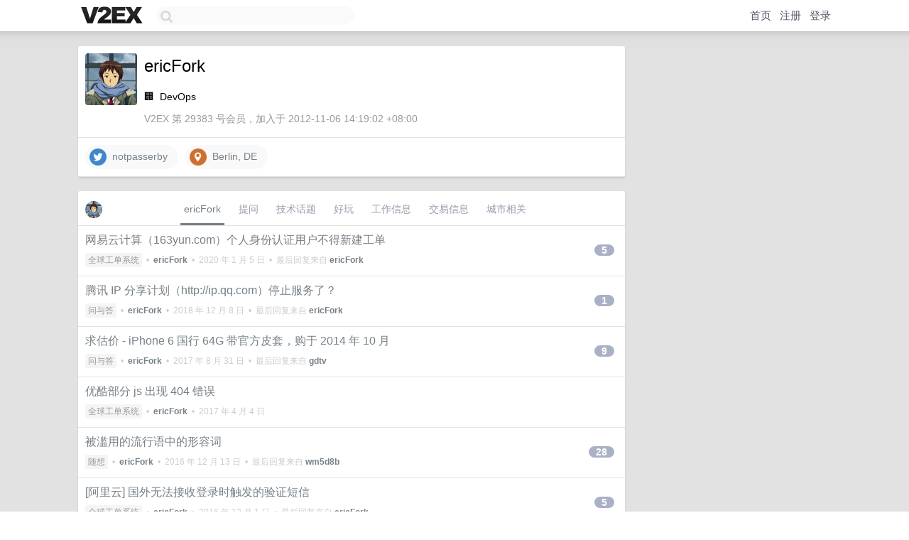

--- FILE ---
content_type: text/html; charset=UTF-8
request_url: https://cn.v2ex.com/member/ericFork
body_size: 7429
content:
<!DOCTYPE html>
<html lang="zh-CN">
<head>
    <meta name="Content-Type" content="text/html;charset=utf-8">
    <meta name="Referrer" content="unsafe-url">
    <meta content="True" name="HandheldFriendly">
    
    <meta name="theme-color" content="#ffffff">
    
    
    <meta name="apple-mobile-web-app-capable" content="yes" />
<meta name="mobile-web-app-capable" content="yes" />
<meta name="detectify-verification" content="d0264f228155c7a1f72c3d91c17ce8fb" />
<meta name="p:domain_verify" content="b87e3b55b409494aab88c1610b05a5f0"/>
<meta name="alexaVerifyID" content="OFc8dmwZo7ttU4UCnDh1rKDtLlY" />
<meta name="baidu-site-verification" content="D00WizvYyr" />
<meta name="msvalidate.01" content="D9B08FEA08E3DA402BF07ABAB61D77DE" />
<meta property="wb:webmaster" content="f2f4cb229bda06a4" />
<meta name="google-site-verification" content="LM_cJR94XJIqcYJeOCscGVMWdaRUvmyz6cVOqkFplaU" />
<meta name="wwads-cn-verify" content="c8ffe9a587b126f152ed3d89a146b445" />
<script type="text/javascript" src="https://cdn.wwads.cn/js/makemoney.js" async></script>
<script async src="https://pagead2.googlesyndication.com/pagead/js/adsbygoogle.js?client=ca-pub-5060390720525238"
     crossorigin="anonymous"></script>
    
    <title>V2EX › ericFork</title>
    <link rel="dns-prefetch" href="https://static.v2ex.com/" />
<link rel="dns-prefetch" href="https://cdn.v2ex.com/" />
<link rel="dns-prefetch" href="https://i.v2ex.co/" />
<link rel="dns-prefetch" href="https://www.google-analytics.com/" />    
    <style>
        body {
            min-width: 820px;
            font-family: "Helvetica Neue", "Luxi Sans", "Segoe UI", "Hiragino Sans GB", "Microsoft Yahei", sans-serif, "Apple Logo";
        }
    </style>
    <link rel="stylesheet" type="text/css" media="screen" href="/assets/c5cbeb747d47558e3043308a6db51d2046fbbcae-combo.css?t=1768968000">
    
    <script>
        const SITE_NIGHT = 0;
    </script>
    <link rel="stylesheet" href="/static/css/vendor/tomorrow.css?v=3c006808236080a5d98ba4e64b8f323f" type="text/css">
    
    <link rel="icon" sizes="192x192" href="/static/icon-192.png">
    <link rel="apple-touch-icon" sizes="180x180" href="/static/apple-touch-icon-180.png?v=91e795b8b5d9e2cbf2d886c3d4b7d63c">
    
    <link rel="shortcut icon" href="https://cdn.v2ex.com/avatar/cf78/7e7b/29383_large.png?m=1352182845" type="image/png">
    
    
    <link rel="manifest" href="/manifest.webmanifest">
    <script>
        const LANG = 'zhcn';
        const FEATURES = ['search', 'favorite-nodes-sort'];
    </script>
    <script src="/assets/e018fd2b900d7499242ac6e8286c94e0e0cc8e0d-combo.js?t=1768968000" defer></script>
    <meta name="description" content="ericFork&#39;s profile on V2EX">
    
    <link rel="alternate" type="application/atom+xml" href="/feed/member/ericfork.xml">
    
    
    <link rel="canonical" href="https://www.v2ex.com/member/ericFork">
    
    

<script>
	document.addEventListener("DOMContentLoaded", function(event) {
		protectTraffic();

        tippy('[title]', {
        placement: 'bottom',
        arrow: true,
        arrowTransform: 'translateY(-2px)'
        });

        

        const topicLinks = document.getElementsByClassName('topic-link');
const moreLinks = document.getElementsByClassName('count_livid');
const orangeLinks = document.getElementsByClassName('count_orange');
// merge non-duplicate arrays
const links = Array.from(new Set([...topicLinks, ...moreLinks, ...orangeLinks]));
for (link in links) {
    let aLink = links[link];
    if (aLink === undefined) {
        continue;
    }
    if (!aLink.hasAttribute || !aLink.hasAttribute('href')) {
        continue;
    }
    let href = aLink.getAttribute('href');
    if (href && href.startsWith('/t/')) {
        // href is something like "/t/1234#reply567"
        const topicID = href.split('/')[2].split('#')[0];
        const key = "tp" + topicID;
        const value = lscache.get(key);
        if (value) {
            const anchor = href.split('#')[1];
            const newHref = "/t/" + topicID + "?p=" + value + "#" + anchor;
            aLink.setAttribute('href', newHref);
            console.log("Set p for topic " + topicID + " to " + value + ": " + newHref);
        }
    }
}
	});
</script>
<script type="text/javascript">
function format(tpl) {
    var index = 1, items = arguments;
    return (tpl || '').replace(/{(\w*)}/g, function(match, p1) {
        return items[index++] || p1 || match;
    });
}
function loadCSS(url, callback) {
    return $('<link type="text/css" rel="stylesheet"/>')
        .attr({ href: url })
        .on('load', callback)
        .appendTo(document.head);
}
function lazyGist(element) {
    var $btn = $(element);
    var $self = $(element).parent();
    var $link = $self.find('a');
    $btn.prop('disabled', 'disabled').text('Loading...');
    $.getJSON(format('{}.json?callback=?', $link.prop('href').replace($link.prop('hash'), '')))
        .done(function(data) {
            loadCSS(data.stylesheet, function() {
                $self.replaceWith(data.div);
                $('.gist .gist-file .gist-meta a').filter(function() { return this.href === $link.prop('href'); }).parents('.gist-file').siblings().remove();
            });
        })
        .fail(function() { $self.replaceWith($('<a>').attr('href', url).text(url)); });
}
</script>

    
</head>
<body>
    


    
    <div id="Top">
        <div class="content">
            <div class="site-nav">
                <a href="/" name="top" title="way to explore"><div id="Logo"></div></a>
                <div id="search-container">
                    <input id="search" type="text" maxlength="128" autocomplete="off" tabindex="1">
                    <div id="search-result" class="box"></div>
                </div>
                <div class="tools" >
                
                    <a href="/" class="top">首页</a>
                    <a href="/signup" class="top">注册</a>
                    <a href="/signin" class="top">登录</a>
                
                </div>
            </div>
        </div>
    </div>
    
    <div id="Wrapper">
        <div class="content">
            
            <div id="Leftbar"></div>
            <div id="Rightbar">
                <div class="sep20"></div>
                











            </div>
            <div id="Main">
                <div class="sep20"></div>
                
<div class="box">
    <div class="cell">
    <table cellpadding="0" cellspacing="0" border="0" width="100%">
        <tr>
            <td width="73" valign="top" align="center"><img src="https://cdn.v2ex.com/avatar/cf78/7e7b/29383_large.png?m=1352182845" class="avatar" border="0" align="default" alt="ericFork" data-uid="29383" /><div class="sep10"></div></td>
            <td width="10"></td>
            <td width="auto" valign="top" align="left">
                <div class="fr">
                
                
                </div>
                <h1 style="margin-bottom: 5px;">ericFork</h1>
                
                <span class="bigger"></span>
                
                <div class="sep10"></div>
                <span>🏢&nbsp; <strong></strong> DevOps</span>
                
                <div class="sep10"></div>
                <span class="gray">V2EX 第 29383 号会员，加入于 2012-11-06 14:19:02 +08:00
                
                
                </span>
                
            </td>
        </tr>
    </table>
    <div class="sep5"></div>
</div>
    
    
    
    <div class="widgets">
                <a href="https://x.com/notpasserby" class="social_label" target="_blank" rel="nofollow noopener noreferrer"><img src="/static/img/social_twitter.png" width="24" alt="Twitter" align="absmiddle" /> &nbsp;notpasserby</a>
        
        <a href="http://www.google.com/maps?q=Berlin, DE" class="social_label" target="_blank" rel="nofollow noopener noreferrer"><img src="/static/img/social_geo.png" width="24" alt="Geo" align="absmiddle" /> &nbsp;Berlin, DE</a>
        
        
        
        
        
        
        
        
        
        
        
        
        
        
        
    </div>
    
    
    
    
</div>
<div class="sep20"></div>
<div class="box">
    <div class="cell_tabs flex-one-row">
        <div>
        <img src="https://cdn.v2ex.com/avatar/cf78/7e7b/29383_normal.png?m=1352182845" width="24" style="border-radius: 24px; margin-top: -2px;" border="0" />
        </div>
        <div style="flex: 1;"><a href="/member/ericfork" class="cell_tab_current">ericFork</a><a href="/member/ericfork/qna" class="cell_tab">提问</a><a href="/member/ericfork/tech" class="cell_tab">技术话题</a><a href="/member/ericfork/play" class="cell_tab">好玩</a><a href="/member/ericfork/jobs" class="cell_tab">工作信息</a><a href="/member/ericfork/deals" class="cell_tab">交易信息</a><a href="/member/ericfork/city" class="cell_tab">城市相关</a></div>
    </div>
    
    











<div class="cell item" style="">
    <table cellpadding="0" cellspacing="0" border="0" width="100%">
        <tr>
            
            <td width="auto" valign="middle"><span class="item_title"><a href="/t/635070#reply5" class="topic-link" id="topic-link-635070">网易云计算（163yun.com）个人身份认证用户不得新建工单</a></span>
            <div class="sep5"></div>
            <span class="topic_info"><div class="votes"></div><a class="node" href="/go/gts">全球工单系统</a> &nbsp;•&nbsp; <strong><a href="/member/ericFork">ericFork</a></strong> &nbsp;•&nbsp; <span title="2020-01-05 02:29:53 +08:00">2020 年 1 月 5 日</span> &nbsp;•&nbsp; 最后回复来自 <strong><a href="/member/ericFork">ericFork</a></strong></span>
            </td>
            <td width="70" align="right" valign="middle">
                
                <a href="/t/635070#reply5" class="count_livid">5</a>
                
            </td>
        </tr>
    </table>
</div>














<div class="cell item" style="">
    <table cellpadding="0" cellspacing="0" border="0" width="100%">
        <tr>
            
            <td width="auto" valign="middle"><span class="item_title"><a href="/t/515194#reply1" class="topic-link" id="topic-link-515194">腾讯 IP 分享计划（http://ip.qq.com）停止服务了？</a></span>
            <div class="sep5"></div>
            <span class="topic_info"><div class="votes"></div><a class="node" href="/go/qna">问与答</a> &nbsp;•&nbsp; <strong><a href="/member/ericFork">ericFork</a></strong> &nbsp;•&nbsp; <span title="2018-12-08 03:40:02 +08:00">2018 年 12 月 8 日</span> &nbsp;•&nbsp; 最后回复来自 <strong><a href="/member/ericFork">ericFork</a></strong></span>
            </td>
            <td width="70" align="right" valign="middle">
                
                <a href="/t/515194#reply1" class="count_livid">1</a>
                
            </td>
        </tr>
    </table>
</div>














<div class="cell item" style="">
    <table cellpadding="0" cellspacing="0" border="0" width="100%">
        <tr>
            
            <td width="auto" valign="middle"><span class="item_title"><a href="/t/386973#reply9" class="topic-link" id="topic-link-386973">求估价 - iPhone 6 国行 64G 带官方皮套，购于 2014 年 10 月</a></span>
            <div class="sep5"></div>
            <span class="topic_info"><div class="votes"></div><a class="node" href="/go/qna">问与答</a> &nbsp;•&nbsp; <strong><a href="/member/ericFork">ericFork</a></strong> &nbsp;•&nbsp; <span title="2017-08-31 02:06:18 +08:00">2017 年 8 月 31 日</span> &nbsp;•&nbsp; 最后回复来自 <strong><a href="/member/gdtv">gdtv</a></strong></span>
            </td>
            <td width="70" align="right" valign="middle">
                
                <a href="/t/386973#reply9" class="count_livid">9</a>
                
            </td>
        </tr>
    </table>
</div>














<div class="cell item" style="">
    <table cellpadding="0" cellspacing="0" border="0" width="100%">
        <tr>
            
            <td width="auto" valign="middle"><span class="item_title"><a href="/t/352385#reply0" class="topic-link" id="topic-link-352385">优酷部分 js 出现 404 错误</a></span>
            <div class="sep5"></div>
            <span class="topic_info"><div class="votes"></div><a class="node" href="/go/gts">全球工单系统</a> &nbsp;•&nbsp; <strong><a href="/member/ericFork">ericFork</a></strong> &nbsp;•&nbsp; <span title="2017-04-04 05:13:51 +08:00">2017 年 4 月 4 日</span></span>
            </td>
            <td width="70" align="right" valign="middle">
                
            </td>
        </tr>
    </table>
</div>














<div class="cell item" style="">
    <table cellpadding="0" cellspacing="0" border="0" width="100%">
        <tr>
            
            <td width="auto" valign="middle"><span class="item_title"><a href="/t/327199#reply28" class="topic-link" id="topic-link-327199">被滥用的流行语中的形容词</a></span>
            <div class="sep5"></div>
            <span class="topic_info"><div class="votes"></div><a class="node" href="/go/random">随想</a> &nbsp;•&nbsp; <strong><a href="/member/ericFork">ericFork</a></strong> &nbsp;•&nbsp; <span title="2016-12-13 22:58:50 +08:00">2016 年 12 月 13 日</span> &nbsp;•&nbsp; 最后回复来自 <strong><a href="/member/wm5d8b">wm5d8b</a></strong></span>
            </td>
            <td width="70" align="right" valign="middle">
                
                <a href="/t/327199#reply28" class="count_livid">28</a>
                
            </td>
        </tr>
    </table>
</div>














<div class="cell item" style="">
    <table cellpadding="0" cellspacing="0" border="0" width="100%">
        <tr>
            
            <td width="auto" valign="middle"><span class="item_title"><a href="/t/324469#reply5" class="topic-link" id="topic-link-324469">[阿里云] 国外无法接收登录时触发的验证短信</a></span>
            <div class="sep5"></div>
            <span class="topic_info"><div class="votes"></div><a class="node" href="/go/gts">全球工单系统</a> &nbsp;•&nbsp; <strong><a href="/member/ericFork">ericFork</a></strong> &nbsp;•&nbsp; <span title="2016-12-01 17:37:54 +08:00">2016 年 12 月 1 日</span> &nbsp;•&nbsp; 最后回复来自 <strong><a href="/member/ericFork">ericFork</a></strong></span>
            </td>
            <td width="70" align="right" valign="middle">
                
                <a href="/t/324469#reply5" class="count_livid">5</a>
                
            </td>
        </tr>
    </table>
</div>














<div class="cell item" style="">
    <table cellpadding="0" cellspacing="0" border="0" width="100%">
        <tr>
            
            <td width="auto" valign="middle"><span class="item_title"><a href="/t/316971#reply1" class="topic-link" id="topic-link-316971">Level3 acquired by CenturyLink</a></span>
            <div class="sep5"></div>
            <span class="topic_info"><div class="votes"></div><a class="node" href="/go/share">分享发现</a> &nbsp;•&nbsp; <strong><a href="/member/ericFork">ericFork</a></strong> &nbsp;•&nbsp; <span title="2016-11-01 10:25:15 +08:00">2016 年 11 月 1 日</span> &nbsp;•&nbsp; 最后回复来自 <strong><a href="/member/kfll">kfll</a></strong></span>
            </td>
            <td width="70" align="right" valign="middle">
                
                <a href="/t/316971#reply1" class="count_livid">1</a>
                
            </td>
        </tr>
    </table>
</div>














<div class="cell item" style="">
    <table cellpadding="0" cellspacing="0" border="0" width="100%">
        <tr>
            
            <td width="auto" valign="middle"><span class="item_title"><a href="/t/165977#reply1" class="topic-link" id="topic-link-165977">@Livid 举报 SPAM</a></span>
            <div class="sep5"></div>
            <span class="topic_info"><div class="votes"></div><a class="node" href="/go/chamber">Chamber</a> &nbsp;•&nbsp; <strong><a href="/member/ericFork">ericFork</a></strong> &nbsp;•&nbsp; <span title="2015-01-27 21:22:09 +08:00">2015 年 1 月 27 日</span> &nbsp;•&nbsp; 最后回复来自 <strong><a href="/member/Livid">Livid</a></strong></span>
            </td>
            <td width="70" align="right" valign="middle">
                
                <a href="/t/165977#reply1" class="count_livid">1</a>
                
            </td>
        </tr>
    </table>
</div>














<div class="cell item" style="">
    <table cellpadding="0" cellspacing="0" border="0" width="100%">
        <tr>
            
            <td width="auto" valign="middle"><span class="item_title"><a href="/t/163359#reply5" class="topic-link" id="topic-link-163359">怪不得满眼皆是 GTT.net，原来这货收购了这么多...</a></span>
            <div class="sep5"></div>
            <span class="topic_info"><div class="votes"></div><a class="node" href="/go/share">分享发现</a> &nbsp;•&nbsp; <strong><a href="/member/ericFork">ericFork</a></strong> &nbsp;•&nbsp; <span title="2015-01-19 15:27:18 +08:00">2015 年 1 月 19 日</span> &nbsp;•&nbsp; 最后回复来自 <strong><a href="/member/DT27">DT27</a></strong></span>
            </td>
            <td width="70" align="right" valign="middle">
                
                <a href="/t/163359#reply5" class="count_livid">5</a>
                
            </td>
        </tr>
    </table>
</div>














<div class="cell item" style="">
    <table cellpadding="0" cellspacing="0" border="0" width="100%">
        <tr>
            
            <td width="auto" valign="middle"><span class="item_title"><a href="/t/138738#reply25" class="topic-link" id="topic-link-138738">最近在 V2EX 出 PayPal 的貌似很少？</a></span>
            <div class="sep5"></div>
            <span class="topic_info"><div class="votes"></div><a class="node" href="/go/qna">问与答</a> &nbsp;•&nbsp; <strong><a href="/member/ericFork">ericFork</a></strong> &nbsp;•&nbsp; <span title="2018-04-25 14:06:51 +08:00">2018 年 4 月 25 日</span> &nbsp;•&nbsp; 最后回复来自 <strong><a href="/member/zixiaomeng">zixiaomeng</a></strong></span>
            </td>
            <td width="70" align="right" valign="middle">
                
                <a href="/t/138738#reply25" class="count_livid">25</a>
                
            </td>
        </tr>
    </table>
</div>



    
    <div class="inner"><span class="chevron">»</span> <a href="/member/ericFork/topics">ericFork 创建的更多主题</a></div>
    
    
</div>
<div class="sep20"></div>
<div class="box">
    <div class="cell"><span class="gray">ericFork 最近回复了</span></div>
    
    
    <div class="dock_area">
        <table cellpadding="0" cellspacing="0" border="0" width="100%">
            <tr>
                <td style="padding: 10px 15px 8px 15px; font-size: 12px; text-align: left;"><div class="fr"><span class="fade" title="2026-01-20 18:09:52 +08:00">17 小时 59 分钟前</span> </div><span class="gray">回复了 <a href="/member/shenzhenhk">shenzhenhk</a> 创建的主题 <span class="chevron">›</span> <a href="/go/life">生活</a> <span class="chevron">›</span> <a href="/t/1186881#reply119">大家认为什么东西适合在拼多多上买、什么不适合？</a></span></td>
            </tr>
        </table>
    </div>
    <div class="inner">
        <div class="reply_content">人和人买的东西差距如此之大么，我发现我买的好多东西，拼多多比淘宝要贵不少……</div>
    </div>
    
    
    
    <div class="dock_area">
        <table cellpadding="0" cellspacing="0" border="0" width="100%">
            <tr>
                <td style="padding: 10px 15px 8px 15px; font-size: 12px; text-align: left;"><div class="fr"><span class="fade" title="2026-01-06 00:22:10 +08:00">15 天前</span> </div><span class="gray">回复了 <a href="/member/thedog">thedog</a> 创建的主题 <span class="chevron">›</span> <a href="/go/bb">宽带症候群</a> <span class="chevron">›</span> <a href="/t/1183294#reply4">当前高性价比的 cpe 有哪些</a></span></td>
            </tr>
        </table>
    </div>
    <div class="inner">
        <div class="reply_content">MU5001 改直供电，有成熟方案。这机器可以外接 ts9 接口的天线，设备本体直出网口，二手四百左右就能收到</div>
    </div>
    
    
    
    <div class="dock_area">
        <table cellpadding="0" cellspacing="0" border="0" width="100%">
            <tr>
                <td style="padding: 10px 15px 8px 15px; font-size: 12px; text-align: left;"><div class="fr"><span class="fade" title="2025-12-03 11:52:11 +08:00">2025 年 12 月 3 日</span> </div><span class="gray">回复了 <a href="/member/avonhermit">avonhermit</a> 创建的主题 <span class="chevron">›</span> <a href="/go/wubi">五笔字型输入法</a> <span class="chevron">›</span> <a href="/t/1176474#reply21">AI 时代用五笔还有优势吗？</a></span></td>
            </tr>
        </table>
    </div>
    <div class="inner">
        <div class="reply_content">五笔现在的好处之一是避免提笔忘字</div>
    </div>
    
    
    
    <div class="dock_area">
        <table cellpadding="0" cellspacing="0" border="0" width="100%">
            <tr>
                <td style="padding: 10px 15px 8px 15px; font-size: 12px; text-align: left;"><div class="fr"><span class="fade" title="2025-11-21 12:47:44 +08:00">2025 年 11 月 21 日</span> </div><span class="gray">回复了 <a href="/member/einsdisp">einsdisp</a> 创建的主题 <span class="chevron">›</span> <a href="/go/hardware">硬件</a> <span class="chevron">›</span> <a href="/t/1174116#reply13">2025 年了, 有没有真正靠谱的 PCIE 转 M.2 x4 拆分卡</a></span></td>
            </tr>
        </table>
    </div>
    <div class="inner">
        <div class="reply_content">你是什么机器或者主板使用？</div>
    </div>
    
    
    
    <div class="dock_area">
        <table cellpadding="0" cellspacing="0" border="0" width="100%">
            <tr>
                <td style="padding: 10px 15px 8px 15px; font-size: 12px; text-align: left;"><div class="fr"><span class="fade" title="2025-11-17 16:52:06 +08:00">2025 年 11 月 17 日</span> </div><span class="gray">回复了 <a href="/member/zhaogaz">zhaogaz</a> 创建的主题 <span class="chevron">›</span> <a href="/go/nas">NAS</a> <span class="chevron">›</span> <a href="/t/1172979#reply30">n5105 如何调整待机功耗</a></span></td>
            </tr>
        </table>
    </div>
    <div class="inner">
        <div class="reply_content">首先保证 aspm 没有 disabled 或者 not supported<br />然后 powertop 看看 c-state<br /><br />最后你也许会发现是这个机器设计的就是这样，低待机功耗的主板需要特意去设计<br /><br />戴尔 Wyse 5070 (J4105 ）可以待机 3w<br />Radxa X4 (N100 ）可以待机 2w<br />联想 Tiny4 到 Tiny7 这几代基本都能做到待机 4-8w</div>
    </div>
    
    
    
    <div class="dock_area">
        <table cellpadding="0" cellspacing="0" border="0" width="100%">
            <tr>
                <td style="padding: 10px 15px 8px 15px; font-size: 12px; text-align: left;"><div class="fr"><span class="fade" title="2025-11-16 11:02:15 +08:00">2025 年 11 月 16 日</span> </div><span class="gray">回复了 <a href="/member/wangzzz">wangzzz</a> 创建的主题 <span class="chevron">›</span> <a href="/go/bilibili">哔哩哔哩</a> <span class="chevron">›</span> <a href="/t/1172765#reply96">大家看了挺多，动漫，电影，小说，有没有那种一听就很牛的名字？</a></span></td>
            </tr>
        </table>
    </div>
    <div class="inner">
        <div class="reply_content">大荒囚天指（狗头</div>
    </div>
    
    
    
    <div class="dock_area">
        <table cellpadding="0" cellspacing="0" border="0" width="100%">
            <tr>
                <td style="padding: 10px 15px 8px 15px; font-size: 12px; text-align: left;"><div class="fr"><span class="fade" title="2025-11-16 10:59:49 +08:00">2025 年 11 月 16 日</span> </div><span class="gray">回复了 <a href="/member/xenme">xenme</a> 创建的主题 <span class="chevron">›</span> <a href="/go/qna">问与答</a> <span class="chevron">›</span> <a href="/t/1173003#reply5">UCG-Fiber 替代选项</a></span></td>
            </tr>
        </table>
    </div>
    <div class="inner">
        <div class="reply_content">没有，这台目前是非 DIY 的独一份</div>
    </div>
    
    
    
    
    
    <div class="dock_area">
        <table cellpadding="0" cellspacing="0" border="0" width="100%">
            <tr>
                <td style="padding: 10px 15px 8px 15px; font-size: 12px; text-align: left;"><div class="fr"><span class="fade" title="2025-11-09 01:00:55 +08:00">2025 年 11 月 9 日</span> </div><span class="gray">回复了 <a href="/member/taqingqiu">taqingqiu</a> 创建的主题 <span class="chevron">›</span> <a href="/go/hardware">硬件</a> <span class="chevron">›</span> <a href="/t/1171230#reply10">有没有 4G 转 SIP 方案</a></span></td>
            </tr>
        </table>
    </div>
    <div class="inner">
        <div class="reply_content">@<a href="/member/qs">qs</a> 原来这东西还能继续销售？我以为在反诈的大背景下已经在国内市场事实上禁售了呢</div>
    </div>
    
    
    
    <div class="dock_area">
        <table cellpadding="0" cellspacing="0" border="0" width="100%">
            <tr>
                <td style="padding: 10px 15px 8px 15px; font-size: 12px; text-align: left;"><div class="fr"><span class="fade" title="2025-10-28 16:06:57 +08:00">2025 年 10 月 28 日</span> </div><span class="gray">回复了 <a href="/member/RIckV2">RIckV2</a> 创建的主题 <span class="chevron">›</span> <a href="/go/apple">Apple</a> <span class="chevron">›</span> <a href="/t/1168851#reply76">大家的 ActionButton 设置的是什么？</a></span></td>
            </tr>
        </table>
    </div>
    <div class="cell">
        <div class="reply_content">闪念胶囊</div>
    </div>
    
    
    
    <div class="inner"><span class="chevron">»</span> <a href="/member/ericFork/replies">ericFork 创建的更多回复</a></div>
    
</div>

            </div>
            
            
        </div>
        <div class="c"></div>
        <div class="sep20"></div>
    </div>
    <div id="Bottom">
        <div class="content">
            <div class="inner">
                <div class="sep10"></div>
                    <div class="fr">
                        <a href="https://www.digitalocean.com/?refcode=1b51f1a7651d" target="_blank"><div id="DigitalOcean"></div></a>
                    </div>
                    <strong><a href="/about" class="dark" target="_self">关于</a> &nbsp; <span class="snow">·</span> &nbsp; <a href="/help" class="dark" target="_self">帮助文档</a> &nbsp; <span class="snow">·</span> &nbsp; <a href="/pro/about" class="dark" target="_self">自助推广系统</a> &nbsp; <span class="snow">·</span> &nbsp; <a href="https://blog.v2ex.com/" class="dark" target="_blank">博客</a> &nbsp; <span class="snow">·</span> &nbsp; <a href="/help/api" class="dark" target="_self">API</a> &nbsp; <span class="snow">·</span> &nbsp; <a href="/faq" class="dark" target="_self">FAQ</a> &nbsp; <span class="snow">·</span> &nbsp; <a href="/solana" class="dark" target="_self">Solana</a> &nbsp; <span class="snow">·</span> &nbsp; 4206 人在线</strong> &nbsp; <span class="fade">最高记录 6679</span> &nbsp; <span class="snow">·</span> &nbsp; <a href="/select/language" class="f11"><img src="/static/img/language.png?v=6a5cfa731dc71a3769f6daace6784739" width="16" align="absmiddle" id="ico-select-language" /> &nbsp; Select Language</a>
                    <div class="sep20"></div>
                    创意工作者们的社区
                    <div class="sep5"></div>
                    World is powered by solitude
                    <div class="sep20"></div>
                    <span class="small fade">VERSION: 3.9.8.5 · 31ms · <a href="/worldclock#utc">UTC 04:09</a> · <a href="/worldclock#pvg">PVG 12:09</a> · <a href="/worldclock#lax">LAX 20:09</a> · <a href="/worldclock#jfk">JFK 23:09</a><br />♥ Do have faith in what you're doing.</span>
                <div class="sep10"></div>
            </div>
        </div>
    </div>

    

    

    
    <script src="/b/i/Tz3vjVVukZGOD-b5ywJA1GEX1v0NOwFLCr1yVnu2xLMKR0oiN8pHATpnsiV77EoD75FT6cxeWVJS4TVpahYXB9C4ShHHOoIB8NTT_bXIPjjjvAF9tabKTtxSKDpTWGaUx3bFeLVlPpiCRZFCWpW4MwS9eU46COMo1-gQ2r-dvgw="></script>
    

    
    <script>
      (function(i,s,o,g,r,a,m){i['GoogleAnalyticsObject']=r;i[r]=i[r]||function(){
      (i[r].q=i[r].q||[]).push(arguments)},i[r].l=1*new Date();a=s.createElement(o),
      m=s.getElementsByTagName(o)[0];a.async=1;a.src=g;m.parentNode.insertBefore(a,m)
      })(window,document,'script','//www.google-analytics.com/analytics.js','ga');

      ga('create', 'UA-11940834-2', 'v2ex.com');
      ga('send', 'pageview');
      
ga('send', 'event', 'Member', 'profile', 'ericFork');


    </script>
    

    
<button class="scroll-top" data-scroll="up" type="button"><span>❯<span></button>
</body>
</html>

--- FILE ---
content_type: text/html; charset=utf-8
request_url: https://www.google.com/recaptcha/api2/aframe
body_size: 268
content:
<!DOCTYPE HTML><html><head><meta http-equiv="content-type" content="text/html; charset=UTF-8"></head><body><script nonce="jWmhaZ3dtAKZfQUbIUTDBQ">/** Anti-fraud and anti-abuse applications only. See google.com/recaptcha */ try{var clients={'sodar':'https://pagead2.googlesyndication.com/pagead/sodar?'};window.addEventListener("message",function(a){try{if(a.source===window.parent){var b=JSON.parse(a.data);var c=clients[b['id']];if(c){var d=document.createElement('img');d.src=c+b['params']+'&rc='+(localStorage.getItem("rc::a")?sessionStorage.getItem("rc::b"):"");window.document.body.appendChild(d);sessionStorage.setItem("rc::e",parseInt(sessionStorage.getItem("rc::e")||0)+1);localStorage.setItem("rc::h",'1768968593785');}}}catch(b){}});window.parent.postMessage("_grecaptcha_ready", "*");}catch(b){}</script></body></html>

--- FILE ---
content_type: application/javascript; charset=utf-8
request_url: https://esm.sh/node/process.mjs
body_size: 3245
content:
function r(t){return new Error(`[unenv] ${t} is not implemented yet!`)}function a(t){return Object.assign(()=>{throw r(t)},{__unenv__:!0})}import{EventEmitter as g}from"/node/events.mjs";import{ReadStream as f,WriteStream as p}from"/node/tty.mjs";var v="22.14.0",_=class m extends g{env;hrtime;nextTick;constructor(e){super(),this.env=e.env,this.hrtime=e.hrtime,this.nextTick=e.nextTick;for(let s of[...Object.getOwnPropertyNames(m.prototype),...Object.getOwnPropertyNames(g.prototype)]){let i=this[s];typeof i=="function"&&(this[s]=i.bind(this))}}emitWarning(e,s,i){console.warn(`${i?`[${i}] `:""}${s?`${s}: `:""}${e}`)}emit(...e){return super.emit(...e)}listeners(e){return super.listeners(e)}#t;#s;#r;get stdin(){return this.#t??=new f(0)}get stdout(){return this.#s??=new p(1)}get stderr(){return this.#r??=new p(2)}#e="/";chdir(e){this.#e=e}cwd(){return this.#e}arch="";platform="";argv=[];argv0="";execArgv=[];execPath="";title="";pid=200;ppid=100;get version(){return`v${v}`}get versions(){return{node:v}}get allowedNodeEnvironmentFlags(){return new Set}get sourceMapsEnabled(){return!1}get debugPort(){return 0}get throwDeprecation(){return!1}get traceDeprecation(){return!1}get features(){return{}}get release(){return{}}get connected(){return!1}get config(){return{}}get moduleLoadList(){return[]}constrainedMemory(){return 0}availableMemory(){return 0}uptime(){return 0}resourceUsage(){return{}}ref(){}unref(){}umask(){throw r("process.umask")}getBuiltinModule(){}getActiveResourcesInfo(){throw r("process.getActiveResourcesInfo")}exit(){throw r("process.exit")}reallyExit(){throw r("process.reallyExit")}kill(){throw r("process.kill")}abort(){throw r("process.abort")}dlopen(){throw r("process.dlopen")}setSourceMapsEnabled(){throw r("process.setSourceMapsEnabled")}loadEnvFile(){throw r("process.loadEnvFile")}disconnect(){throw r("process.disconnect")}cpuUsage(){throw r("process.cpuUsage")}setUncaughtExceptionCaptureCallback(){throw r("process.setUncaughtExceptionCaptureCallback")}hasUncaughtExceptionCaptureCallback(){throw r("process.hasUncaughtExceptionCaptureCallback")}initgroups(){throw r("process.initgroups")}openStdin(){throw r("process.openStdin")}assert(){throw r("process.assert")}binding(){throw r("process.binding")}permission={has:a("process.permission.has")};report={directory:"",filename:"",signal:"SIGUSR2",compact:!1,reportOnFatalError:!1,reportOnSignal:!1,reportOnUncaughtException:!1,getReport:a("process.report.getReport"),writeReport:a("process.report.writeReport")};finalization={register:a("process.finalization.register"),unregister:a("process.finalization.unregister"),registerBeforeExit:a("process.finalization.registerBeforeExit")};memoryUsage=Object.assign(()=>({arrayBuffers:0,rss:0,external:0,heapTotal:0,heapUsed:0}),{rss:()=>0});mainModule=void 0;domain=void 0;send=void 0;exitCode=void 0;channel=void 0;getegid=void 0;geteuid=void 0;getgid=void 0;getgroups=void 0;getuid=void 0;setegid=void 0;seteuid=void 0;setgid=void 0;setgroups=void 0;setuid=void 0;_events=void 0;_eventsCount=void 0;_exiting=void 0;_maxListeners=void 0;_debugEnd=void 0;_debugProcess=void 0;_fatalException=void 0;_getActiveHandles=void 0;_getActiveRequests=void 0;_kill=void 0;_preload_modules=void 0;_rawDebug=void 0;_startProfilerIdleNotifier=void 0;_stopProfilerIdleNotifier=void 0;_tickCallback=void 0;_disconnect=void 0;_handleQueue=void 0;_pendingMessage=void 0;_channel=void 0;_send=void 0;_linkedBinding=void 0},u=Object.create(null),b=globalThis.process,o=t=>globalThis.__env__||b?.env||(t?u:globalThis),x=new Proxy(u,{get(t,e){return o()[e]??u[e]},has(t,e){let s=o();return e in s||e in u},set(t,e,s){let i=o(!0);return i[e]=s,!0},deleteProperty(t,e){let s=o(!0);return delete s[e],!0},ownKeys(){let t=o();return Object.keys(t)},getOwnPropertyDescriptor(t,e){let s=o();if(e in s)return{value:s[e],writable:!0,enumerable:!0,configurable:!0}}}),w=Object.assign(function(t){let e=Date.now(),s=Math.trunc(e/1e3),i=e%1e3*1e6;if(t){let d=s-t[0],n=i-t[0];return n<0&&(d=d-1,n=1e9+n),[d,n]}return[s,i]},{bigint:function(){return BigInt(Date.now()*1e6)}}),E=globalThis.queueMicrotask?(t,...e)=>{globalThis.queueMicrotask(t.bind(void 0,...e))}:k();function k(){let t=[],e=!1,s,i=-1;function d(){!e||!s||(e=!1,s.length>0?t=[...s,...t]:i=-1,t.length>0&&n())}function n(){if(e)return;let c=setTimeout(d);e=!0;let l=t.length;for(;l;){for(s=t,t=[];++i<l;)s&&s[i]();i=-1,l=t.length}s=void 0,e=!1,clearTimeout(c)}return(c,...l)=>{t.push(c.bind(void 0,...l)),t.length===1&&!e&&setTimeout(n)}}var h=new _({env:x,hrtime:w,nextTick:E}),A=h,{abort:O,addListener:T,allowedNodeEnvironmentFlags:S,hasUncaughtExceptionCaptureCallback:N,setUncaughtExceptionCaptureCallback:R,loadEnvFile:I,sourceMapsEnabled:B,arch:j,argv:D,argv0:F,chdir:$,config:z,connected:q,constrainedMemory:W,availableMemory:H,cpuUsage:Q,cwd:G,debugPort:K,dlopen:J,disconnect:V,emit:X,emitWarning:Y,env:Z,eventNames:ee,execArgv:te,execPath:se,exit:re,finalization:ie,features:ne,getBuiltinModule:ae,getActiveResourcesInfo:oe,getMaxListeners:de,hrtime:le,kill:ue,listeners:ce,listenerCount:ge,memoryUsage:pe,nextTick:ve,on:me,off:he,once:fe,pid:_e,platform:be,ppid:xe,prependListener:we,prependOnceListener:Ee,rawListeners:ke,release:ye,removeAllListeners:Me,removeListener:Ce,report:Le,resourceUsage:Pe,setMaxListeners:Ue,setSourceMapsEnabled:Ae,stderr:Oe,stdin:Te,stdout:Se,title:Ne,umask:Re,uptime:Ie,version:Be,versions:je,domain:De,initgroups:Fe,moduleLoadList:$e,reallyExit:ze,openStdin:qe,assert:We,binding:He,send:Qe,exitCode:Ge,channel:Ke,getegid:Je,geteuid:Ve,getgid:Xe,getgroups:Ye,getuid:Ze,setegid:et,seteuid:tt,setgid:st,setgroups:rt,setuid:it,permission:nt,mainModule:at,ref:ot,unref:dt,_events:lt,_eventsCount:ut,_exiting:ct,_maxListeners:gt,_debugEnd:pt,_debugProcess:vt,_fatalException:mt,_getActiveHandles:ht,_getActiveRequests:ft,_kill:_t,_preload_modules:bt,_rawDebug:xt,_startProfilerIdleNotifier:wt,_stopProfilerIdleNotifier:Et,_tickCallback:kt,_disconnect:yt,_handleQueue:Mt,_pendingMessage:Ct,_channel:Lt,_send:Pt,_linkedBinding:Ut}=h;export{Lt as _channel,pt as _debugEnd,vt as _debugProcess,yt as _disconnect,lt as _events,ut as _eventsCount,ct as _exiting,mt as _fatalException,ht as _getActiveHandles,ft as _getActiveRequests,Mt as _handleQueue,_t as _kill,Ut as _linkedBinding,gt as _maxListeners,Ct as _pendingMessage,bt as _preload_modules,xt as _rawDebug,Pt as _send,wt as _startProfilerIdleNotifier,Et as _stopProfilerIdleNotifier,kt as _tickCallback,O as abort,T as addListener,S as allowedNodeEnvironmentFlags,j as arch,D as argv,F as argv0,We as assert,H as availableMemory,He as binding,Ke as channel,$ as chdir,z as config,q as connected,W as constrainedMemory,Q as cpuUsage,G as cwd,K as debugPort,A as default,V as disconnect,J as dlopen,De as domain,X as emit,Y as emitWarning,Z as env,ee as eventNames,te as execArgv,se as execPath,re as exit,Ge as exitCode,ne as features,ie as finalization,oe as getActiveResourcesInfo,ae as getBuiltinModule,de as getMaxListeners,Je as getegid,Ve as geteuid,Xe as getgid,Ye as getgroups,Ze as getuid,N as hasUncaughtExceptionCaptureCallback,le as hrtime,Fe as initgroups,ue as kill,ge as listenerCount,ce as listeners,I as loadEnvFile,at as mainModule,pe as memoryUsage,$e as moduleLoadList,ve as nextTick,he as off,me as on,fe as once,qe as openStdin,nt as permission,_e as pid,be as platform,xe as ppid,we as prependListener,Ee as prependOnceListener,ke as rawListeners,ze as reallyExit,ot as ref,ye as release,Me as removeAllListeners,Ce as removeListener,Le as report,Pe as resourceUsage,Qe as send,Ue as setMaxListeners,Ae as setSourceMapsEnabled,R as setUncaughtExceptionCaptureCallback,et as setegid,tt as seteuid,st as setgid,rt as setgroups,it as setuid,B as sourceMapsEnabled,Oe as stderr,Te as stdin,Se as stdout,Ne as title,Re as umask,dt as unref,Ie as uptime,Be as version,je as versions};
